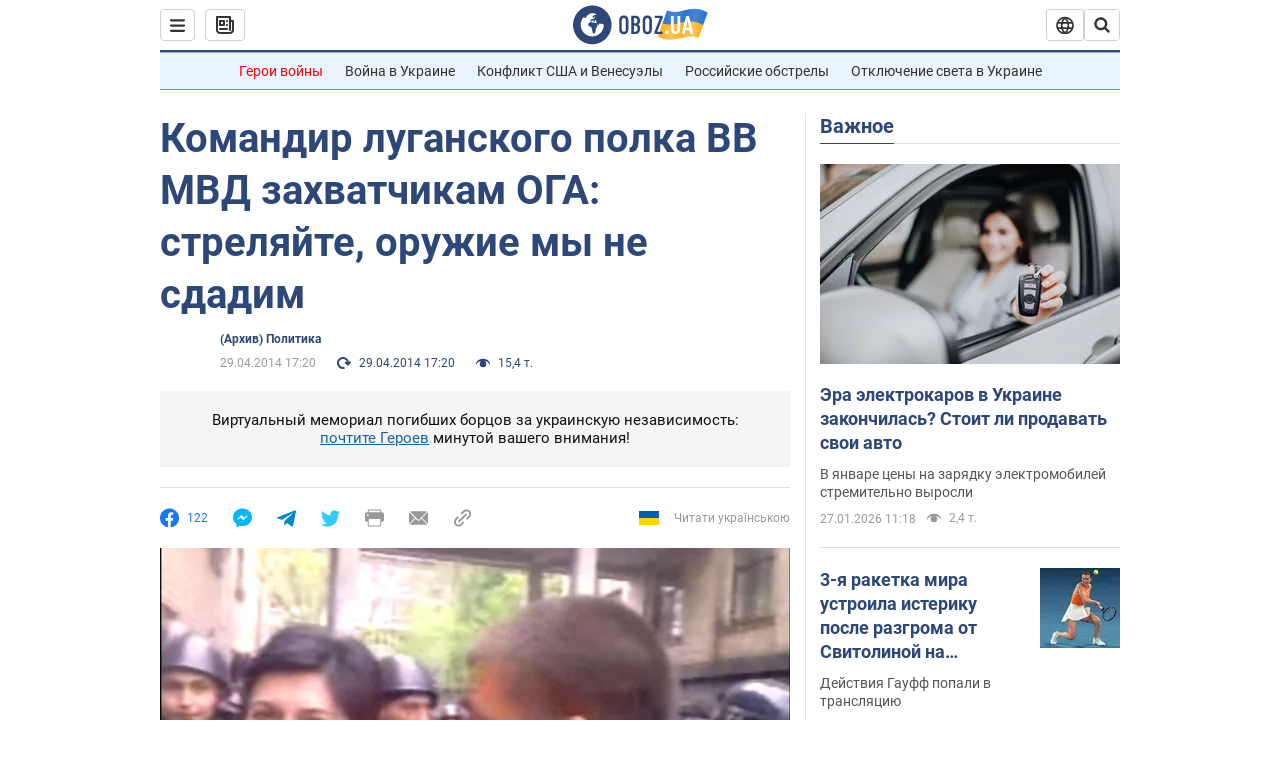

--- FILE ---
content_type: application/x-javascript; charset=utf-8
request_url: https://servicer.idealmedia.io/1418748/1?nocmp=1&sessionId=6978b5e2-036b2&sessionPage=1&sessionNumberWeek=1&sessionNumber=1&cbuster=1769518562171215283426&pvid=83eef648-0cac-4446-a0dd-8ef8dd47860d&implVersion=11&lct=1763555100&mp4=1&ap=1&consentStrLen=0&wlid=a8ac5725-2c44-4e80-b5c2-a77ae3587d93&uniqId=10208&niet=4g&nisd=false&evt=%5B%7B%22event%22%3A1%2C%22methods%22%3A%5B1%2C2%5D%7D%2C%7B%22event%22%3A2%2C%22methods%22%3A%5B1%2C2%5D%7D%5D&pv=5&jsv=es6&dpr=1&hashCommit=cbd500eb&apt=2014-04-29T17%3A20%3A00&tfre=3712&scale_metric_1=64.00&scale_metric_2=256.00&scale_metric_3=100.00&w=0&h=1&tl=150&tlp=1&sz=0x1&szp=1&szl=1&cxurl=https%3A%2F%2Fnews.obozrevatel.com%2Fpolitics%2F36942-komandir-luganskogo-polka-vnutrennih-vojsk-mvd-hotite-strelyat-strelyajte-oruzhie-myi-ne-sdadim.htm&ref=&lu=https%3A%2F%2Fnews.obozrevatel.com%2Fpolitics%2F36942-komandir-luganskogo-polka-vnutrennih-vojsk-mvd-hotite-strelyat-strelyajte-oruzhie-myi-ne-sdadim.htm
body_size: 821
content:
var _mgq=_mgq||[];
_mgq.push(["IdealmediaLoadGoods1418748_10208",[
["unian.net","11972814","1","Відома акторка заявила, що занадто красива для українського кіно","Артистка каже, що мріє грати в історичних фільмах...","0","","","","PX30NBCZYlVp0jh-ovh8KjWe_tqAcZvQjqi4UefTTPd_IflNQAcCFUhNU-7RqfNCJP9NESf5a0MfIieRFDqB_Kldt0JdlZKDYLbkLtP-Q-U2ToSiKLUROjkDuMSV62Ov",{"i":"https://s-img.idealmedia.io/n/11972814/45x45/0x0x493x493/aHR0cDovL2ltZ2hvc3RzLmNvbS90LzQyNzAyNC82OTk2NjdlMjgyMjA2NjAxNTAzMjE4ZDE3ZDgyYmIwNS5qcGVn.webp?v=1769518562-bpze2P-bUyYQGGsmuocyOmtfyWvqAvhqhV8hILKDs1c","l":"https://clck.idealmedia.io/pnews/11972814/i/1298901/pp/1/1?h=PX30NBCZYlVp0jh-ovh8KjWe_tqAcZvQjqi4UefTTPd_IflNQAcCFUhNU-7RqfNCJP9NESf5a0MfIieRFDqB_Kldt0JdlZKDYLbkLtP-Q-U2ToSiKLUROjkDuMSV62Ov&utm_campaign=obozrevatel.com&utm_source=obozrevatel.com&utm_medium=referral&rid=88bd9188-fb7f-11f0-8a9e-d404e6f97680&tt=Direct&att=3&afrd=296&iv=11&ct=1&gdprApplies=0&muid=q0r26t2MHPU4&st=-300&mp4=1&h2=RGCnD2pppFaSHdacZpvmnoTb7XFiyzmF87A5iRFByjtkApNTXTADCUxIDol3FKO5_5gowLa8haMRwNFoxyVg8A**","adc":[],"sdl":0,"dl":"","category":"Шоу-бизнес","dbbr":0,"bbrt":0,"type":"e","media-type":"static","clicktrackers":[],"cta":"Читати далі","cdt":"","tri":"88bda343-fb7f-11f0-8a9e-d404e6f97680","crid":"11972814"}],],
{"awc":{},"dt":"desktop","ts":"","tt":"Direct","isBot":1,"h2":"RGCnD2pppFaSHdacZpvmnoTb7XFiyzmF87A5iRFByjtkApNTXTADCUxIDol3FKO5_5gowLa8haMRwNFoxyVg8A**","ats":0,"rid":"88bd9188-fb7f-11f0-8a9e-d404e6f97680","pvid":"83eef648-0cac-4446-a0dd-8ef8dd47860d","iv":11,"brid":32,"muidn":"q0r26t2MHPU4","dnt":2,"cv":2,"afrd":296,"consent":true,"adv_src_id":39175}]);
_mgqp();
